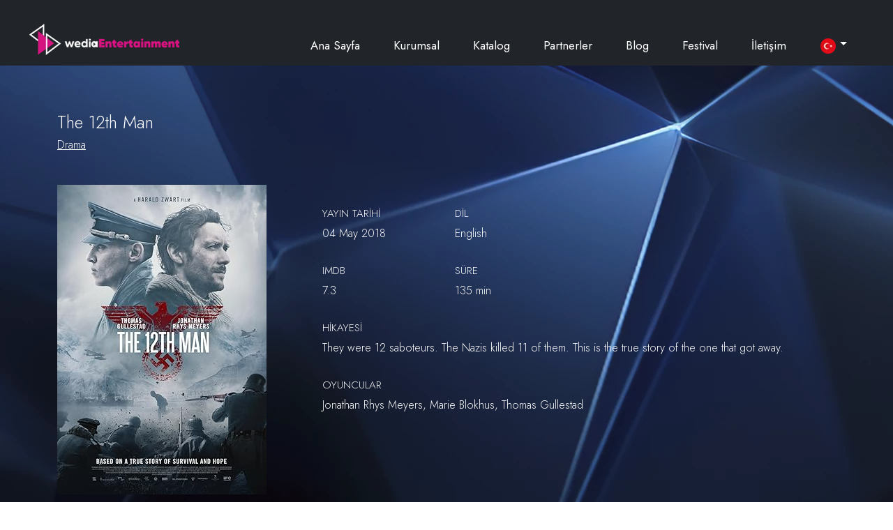

--- FILE ---
content_type: text/html; charset=UTF-8
request_url: https://wediaentertainment.com/tr/film/the-12th-man/
body_size: 11862
content:
<!doctype html>
<html class="no-js" lang="tr" >
	<head>
		<title>The 12th Man - WediaEntertainment TR</title>
		<meta name="viewport" content="width=device-width, initial-scale=1.0"/>
		<meta charset="UTF-8">
		<link href="https://cdn.jsdelivr.net/npm/bootstrap@5.3.1/dist/css/bootstrap.min.css" rel="stylesheet" integrity="sha384-4bw+/aepP/YC94hEpVNVgiZdgIC5+VKNBQNGCHeKRQN+PtmoHDEXuppvnDJzQIu9" crossorigin="anonymous">
		<link data-optimized="1" href="https://wediaentertainment.com/tr/wp-content/litespeed/css/2/568f85d4c7b2888a63fa8cf8cb0ae2bb.css?ver=ae2bb" rel="stylesheet">
		<script  src="https://wediaentertainment.com/tr/wp-content/themes/wediaentertainment-tr/assets/js/jquery.js" id='jquery-js'></script>
		<link rel="stylesheet" href="https://owlcarousel2.github.io/OwlCarousel2/assets/owlcarousel/assets/owl.carousel.min.css">
		<link rel="stylesheet" href="https://owlcarousel2.github.io/OwlCarousel2/assets/owlcarousel/assets/owl.theme.default.min.css">
		<script src="https://owlcarousel2.github.io/OwlCarousel2/assets/vendors/jquery.min.js"></script>
		<script src="https://owlcarousel2.github.io/OwlCarousel2/assets/owlcarousel/owl.carousel.js"></script>
		<script src="https://cdn.jsdelivr.net/npm/bootstrap@5.3.1/dist/js/bootstrap.bundle.min.js" integrity="sha384-HwwvtgBNo3bZJJLYd8oVXjrBZt8cqVSpeBNS5n7C8IVInixGAoxmnlMuBnhbgrkm" crossorigin="anonymous"></script>
		<meta name='robots' content='index, follow, max-image-preview:large, max-snippet:-1, max-video-preview:-1' />
	<style>img:is([sizes="auto" i], [sizes^="auto," i]) { contain-intrinsic-size: 3000px 1500px }</style>
	<script id="cookieyes" type="text/javascript" src="https://cdn-cookieyes.com/client_data/bbe68b137892ffb9bc24612c/script.js"></script>
	<!-- This site is optimized with the Yoast SEO plugin v26.7 - https://yoast.com/wordpress/plugins/seo/ -->
	<link rel="canonical" href="https://wediaentertainment.com/tr/film/the-12th-man/" />
	<meta property="og:locale" content="tr_TR" />
	<meta property="og:type" content="article" />
	<meta property="og:title" content="The 12th Man - WediaEntertainment TR" />
	<meta property="og:url" content="https://wediaentertainment.com/tr/film/the-12th-man/" />
	<meta property="og:site_name" content="WediaEntertainment TR" />
	<meta name="twitter:card" content="summary_large_image" />
	<script type="application/ld+json" class="yoast-schema-graph">{"@context":"https://schema.org","@graph":[{"@type":"WebPage","@id":"https://wediaentertainment.com/tr/film/the-12th-man/","url":"https://wediaentertainment.com/tr/film/the-12th-man/","name":"The 12th Man - WediaEntertainment TR","isPartOf":{"@id":"https://wediaentertainment.com/tr/#website"},"datePublished":"2025-04-30T15:21:38+00:00","breadcrumb":{"@id":"https://wediaentertainment.com/tr/film/the-12th-man/#breadcrumb"},"inLanguage":"tr","potentialAction":[{"@type":"ReadAction","target":["https://wediaentertainment.com/tr/film/the-12th-man/"]}]},{"@type":"BreadcrumbList","@id":"https://wediaentertainment.com/tr/film/the-12th-man/#breadcrumb","itemListElement":[{"@type":"ListItem","position":1,"name":"Anasayfa","item":"https://wediaentertainment.com/tr/"},{"@type":"ListItem","position":2,"name":"Films","item":"https://wediaentertainment.com/tr/film/"},{"@type":"ListItem","position":3,"name":"The 12th Man"}]},{"@type":"WebSite","@id":"https://wediaentertainment.com/tr/#website","url":"https://wediaentertainment.com/tr/","name":"WediaEntertainment TR","description":"","potentialAction":[{"@type":"SearchAction","target":{"@type":"EntryPoint","urlTemplate":"https://wediaentertainment.com/tr/?s={search_term_string}"},"query-input":{"@type":"PropertyValueSpecification","valueRequired":true,"valueName":"search_term_string"}}],"inLanguage":"tr"}]}</script>
	<!-- / Yoast SEO plugin. -->


<link rel="alternate" type="application/rss+xml" title="WediaEntertainment TR &raquo; The 12th Man yorum akışı" href="https://wediaentertainment.com/tr/film/the-12th-man/feed/" />
<script type="text/javascript">
/* <![CDATA[ */
window._wpemojiSettings = {"baseUrl":"https:\/\/s.w.org\/images\/core\/emoji\/16.0.1\/72x72\/","ext":".png","svgUrl":"https:\/\/s.w.org\/images\/core\/emoji\/16.0.1\/svg\/","svgExt":".svg","source":{"concatemoji":"https:\/\/wediaentertainment.com\/tr\/wp-includes\/js\/wp-emoji-release.min.js?ver=6.8.3"}};
/*! This file is auto-generated */
!function(s,n){var o,i,e;function c(e){try{var t={supportTests:e,timestamp:(new Date).valueOf()};sessionStorage.setItem(o,JSON.stringify(t))}catch(e){}}function p(e,t,n){e.clearRect(0,0,e.canvas.width,e.canvas.height),e.fillText(t,0,0);var t=new Uint32Array(e.getImageData(0,0,e.canvas.width,e.canvas.height).data),a=(e.clearRect(0,0,e.canvas.width,e.canvas.height),e.fillText(n,0,0),new Uint32Array(e.getImageData(0,0,e.canvas.width,e.canvas.height).data));return t.every(function(e,t){return e===a[t]})}function u(e,t){e.clearRect(0,0,e.canvas.width,e.canvas.height),e.fillText(t,0,0);for(var n=e.getImageData(16,16,1,1),a=0;a<n.data.length;a++)if(0!==n.data[a])return!1;return!0}function f(e,t,n,a){switch(t){case"flag":return n(e,"\ud83c\udff3\ufe0f\u200d\u26a7\ufe0f","\ud83c\udff3\ufe0f\u200b\u26a7\ufe0f")?!1:!n(e,"\ud83c\udde8\ud83c\uddf6","\ud83c\udde8\u200b\ud83c\uddf6")&&!n(e,"\ud83c\udff4\udb40\udc67\udb40\udc62\udb40\udc65\udb40\udc6e\udb40\udc67\udb40\udc7f","\ud83c\udff4\u200b\udb40\udc67\u200b\udb40\udc62\u200b\udb40\udc65\u200b\udb40\udc6e\u200b\udb40\udc67\u200b\udb40\udc7f");case"emoji":return!a(e,"\ud83e\udedf")}return!1}function g(e,t,n,a){var r="undefined"!=typeof WorkerGlobalScope&&self instanceof WorkerGlobalScope?new OffscreenCanvas(300,150):s.createElement("canvas"),o=r.getContext("2d",{willReadFrequently:!0}),i=(o.textBaseline="top",o.font="600 32px Arial",{});return e.forEach(function(e){i[e]=t(o,e,n,a)}),i}function t(e){var t=s.createElement("script");t.src=e,t.defer=!0,s.head.appendChild(t)}"undefined"!=typeof Promise&&(o="wpEmojiSettingsSupports",i=["flag","emoji"],n.supports={everything:!0,everythingExceptFlag:!0},e=new Promise(function(e){s.addEventListener("DOMContentLoaded",e,{once:!0})}),new Promise(function(t){var n=function(){try{var e=JSON.parse(sessionStorage.getItem(o));if("object"==typeof e&&"number"==typeof e.timestamp&&(new Date).valueOf()<e.timestamp+604800&&"object"==typeof e.supportTests)return e.supportTests}catch(e){}return null}();if(!n){if("undefined"!=typeof Worker&&"undefined"!=typeof OffscreenCanvas&&"undefined"!=typeof URL&&URL.createObjectURL&&"undefined"!=typeof Blob)try{var e="postMessage("+g.toString()+"("+[JSON.stringify(i),f.toString(),p.toString(),u.toString()].join(",")+"));",a=new Blob([e],{type:"text/javascript"}),r=new Worker(URL.createObjectURL(a),{name:"wpTestEmojiSupports"});return void(r.onmessage=function(e){c(n=e.data),r.terminate(),t(n)})}catch(e){}c(n=g(i,f,p,u))}t(n)}).then(function(e){for(var t in e)n.supports[t]=e[t],n.supports.everything=n.supports.everything&&n.supports[t],"flag"!==t&&(n.supports.everythingExceptFlag=n.supports.everythingExceptFlag&&n.supports[t]);n.supports.everythingExceptFlag=n.supports.everythingExceptFlag&&!n.supports.flag,n.DOMReady=!1,n.readyCallback=function(){n.DOMReady=!0}}).then(function(){return e}).then(function(){var e;n.supports.everything||(n.readyCallback(),(e=n.source||{}).concatemoji?t(e.concatemoji):e.wpemoji&&e.twemoji&&(t(e.twemoji),t(e.wpemoji)))}))}((window,document),window._wpemojiSettings);
/* ]]> */
</script>

<style id='wp-emoji-styles-inline-css' type='text/css'>

	img.wp-smiley, img.emoji {
		display: inline !important;
		border: none !important;
		box-shadow: none !important;
		height: 1em !important;
		width: 1em !important;
		margin: 0 0.07em !important;
		vertical-align: -0.1em !important;
		background: none !important;
		padding: 0 !important;
	}
</style>
<link data-optimized="1" rel='stylesheet' id='wp-block-library-css' href='https://wediaentertainment.com/tr/wp-content/litespeed/css/2/22958f6262ab34bfddb5975a700c7015.css?ver=67c2f' type='text/css' media='all' />
<style id='classic-theme-styles-inline-css' type='text/css'>
/*! This file is auto-generated */
.wp-block-button__link{color:#fff;background-color:#32373c;border-radius:9999px;box-shadow:none;text-decoration:none;padding:calc(.667em + 2px) calc(1.333em + 2px);font-size:1.125em}.wp-block-file__button{background:#32373c;color:#fff;text-decoration:none}
</style>
<style id='global-styles-inline-css' type='text/css'>
:root{--wp--preset--aspect-ratio--square: 1;--wp--preset--aspect-ratio--4-3: 4/3;--wp--preset--aspect-ratio--3-4: 3/4;--wp--preset--aspect-ratio--3-2: 3/2;--wp--preset--aspect-ratio--2-3: 2/3;--wp--preset--aspect-ratio--16-9: 16/9;--wp--preset--aspect-ratio--9-16: 9/16;--wp--preset--color--black: #000000;--wp--preset--color--cyan-bluish-gray: #abb8c3;--wp--preset--color--white: #ffffff;--wp--preset--color--pale-pink: #f78da7;--wp--preset--color--vivid-red: #cf2e2e;--wp--preset--color--luminous-vivid-orange: #ff6900;--wp--preset--color--luminous-vivid-amber: #fcb900;--wp--preset--color--light-green-cyan: #7bdcb5;--wp--preset--color--vivid-green-cyan: #00d084;--wp--preset--color--pale-cyan-blue: #8ed1fc;--wp--preset--color--vivid-cyan-blue: #0693e3;--wp--preset--color--vivid-purple: #9b51e0;--wp--preset--gradient--vivid-cyan-blue-to-vivid-purple: linear-gradient(135deg,rgba(6,147,227,1) 0%,rgb(155,81,224) 100%);--wp--preset--gradient--light-green-cyan-to-vivid-green-cyan: linear-gradient(135deg,rgb(122,220,180) 0%,rgb(0,208,130) 100%);--wp--preset--gradient--luminous-vivid-amber-to-luminous-vivid-orange: linear-gradient(135deg,rgba(252,185,0,1) 0%,rgba(255,105,0,1) 100%);--wp--preset--gradient--luminous-vivid-orange-to-vivid-red: linear-gradient(135deg,rgba(255,105,0,1) 0%,rgb(207,46,46) 100%);--wp--preset--gradient--very-light-gray-to-cyan-bluish-gray: linear-gradient(135deg,rgb(238,238,238) 0%,rgb(169,184,195) 100%);--wp--preset--gradient--cool-to-warm-spectrum: linear-gradient(135deg,rgb(74,234,220) 0%,rgb(151,120,209) 20%,rgb(207,42,186) 40%,rgb(238,44,130) 60%,rgb(251,105,98) 80%,rgb(254,248,76) 100%);--wp--preset--gradient--blush-light-purple: linear-gradient(135deg,rgb(255,206,236) 0%,rgb(152,150,240) 100%);--wp--preset--gradient--blush-bordeaux: linear-gradient(135deg,rgb(254,205,165) 0%,rgb(254,45,45) 50%,rgb(107,0,62) 100%);--wp--preset--gradient--luminous-dusk: linear-gradient(135deg,rgb(255,203,112) 0%,rgb(199,81,192) 50%,rgb(65,88,208) 100%);--wp--preset--gradient--pale-ocean: linear-gradient(135deg,rgb(255,245,203) 0%,rgb(182,227,212) 50%,rgb(51,167,181) 100%);--wp--preset--gradient--electric-grass: linear-gradient(135deg,rgb(202,248,128) 0%,rgb(113,206,126) 100%);--wp--preset--gradient--midnight: linear-gradient(135deg,rgb(2,3,129) 0%,rgb(40,116,252) 100%);--wp--preset--font-size--small: 13px;--wp--preset--font-size--medium: 20px;--wp--preset--font-size--large: 36px;--wp--preset--font-size--x-large: 42px;--wp--preset--spacing--20: 0.44rem;--wp--preset--spacing--30: 0.67rem;--wp--preset--spacing--40: 1rem;--wp--preset--spacing--50: 1.5rem;--wp--preset--spacing--60: 2.25rem;--wp--preset--spacing--70: 3.38rem;--wp--preset--spacing--80: 5.06rem;--wp--preset--shadow--natural: 6px 6px 9px rgba(0, 0, 0, 0.2);--wp--preset--shadow--deep: 12px 12px 50px rgba(0, 0, 0, 0.4);--wp--preset--shadow--sharp: 6px 6px 0px rgba(0, 0, 0, 0.2);--wp--preset--shadow--outlined: 6px 6px 0px -3px rgba(255, 255, 255, 1), 6px 6px rgba(0, 0, 0, 1);--wp--preset--shadow--crisp: 6px 6px 0px rgba(0, 0, 0, 1);}:where(.is-layout-flex){gap: 0.5em;}:where(.is-layout-grid){gap: 0.5em;}body .is-layout-flex{display: flex;}.is-layout-flex{flex-wrap: wrap;align-items: center;}.is-layout-flex > :is(*, div){margin: 0;}body .is-layout-grid{display: grid;}.is-layout-grid > :is(*, div){margin: 0;}:where(.wp-block-columns.is-layout-flex){gap: 2em;}:where(.wp-block-columns.is-layout-grid){gap: 2em;}:where(.wp-block-post-template.is-layout-flex){gap: 1.25em;}:where(.wp-block-post-template.is-layout-grid){gap: 1.25em;}.has-black-color{color: var(--wp--preset--color--black) !important;}.has-cyan-bluish-gray-color{color: var(--wp--preset--color--cyan-bluish-gray) !important;}.has-white-color{color: var(--wp--preset--color--white) !important;}.has-pale-pink-color{color: var(--wp--preset--color--pale-pink) !important;}.has-vivid-red-color{color: var(--wp--preset--color--vivid-red) !important;}.has-luminous-vivid-orange-color{color: var(--wp--preset--color--luminous-vivid-orange) !important;}.has-luminous-vivid-amber-color{color: var(--wp--preset--color--luminous-vivid-amber) !important;}.has-light-green-cyan-color{color: var(--wp--preset--color--light-green-cyan) !important;}.has-vivid-green-cyan-color{color: var(--wp--preset--color--vivid-green-cyan) !important;}.has-pale-cyan-blue-color{color: var(--wp--preset--color--pale-cyan-blue) !important;}.has-vivid-cyan-blue-color{color: var(--wp--preset--color--vivid-cyan-blue) !important;}.has-vivid-purple-color{color: var(--wp--preset--color--vivid-purple) !important;}.has-black-background-color{background-color: var(--wp--preset--color--black) !important;}.has-cyan-bluish-gray-background-color{background-color: var(--wp--preset--color--cyan-bluish-gray) !important;}.has-white-background-color{background-color: var(--wp--preset--color--white) !important;}.has-pale-pink-background-color{background-color: var(--wp--preset--color--pale-pink) !important;}.has-vivid-red-background-color{background-color: var(--wp--preset--color--vivid-red) !important;}.has-luminous-vivid-orange-background-color{background-color: var(--wp--preset--color--luminous-vivid-orange) !important;}.has-luminous-vivid-amber-background-color{background-color: var(--wp--preset--color--luminous-vivid-amber) !important;}.has-light-green-cyan-background-color{background-color: var(--wp--preset--color--light-green-cyan) !important;}.has-vivid-green-cyan-background-color{background-color: var(--wp--preset--color--vivid-green-cyan) !important;}.has-pale-cyan-blue-background-color{background-color: var(--wp--preset--color--pale-cyan-blue) !important;}.has-vivid-cyan-blue-background-color{background-color: var(--wp--preset--color--vivid-cyan-blue) !important;}.has-vivid-purple-background-color{background-color: var(--wp--preset--color--vivid-purple) !important;}.has-black-border-color{border-color: var(--wp--preset--color--black) !important;}.has-cyan-bluish-gray-border-color{border-color: var(--wp--preset--color--cyan-bluish-gray) !important;}.has-white-border-color{border-color: var(--wp--preset--color--white) !important;}.has-pale-pink-border-color{border-color: var(--wp--preset--color--pale-pink) !important;}.has-vivid-red-border-color{border-color: var(--wp--preset--color--vivid-red) !important;}.has-luminous-vivid-orange-border-color{border-color: var(--wp--preset--color--luminous-vivid-orange) !important;}.has-luminous-vivid-amber-border-color{border-color: var(--wp--preset--color--luminous-vivid-amber) !important;}.has-light-green-cyan-border-color{border-color: var(--wp--preset--color--light-green-cyan) !important;}.has-vivid-green-cyan-border-color{border-color: var(--wp--preset--color--vivid-green-cyan) !important;}.has-pale-cyan-blue-border-color{border-color: var(--wp--preset--color--pale-cyan-blue) !important;}.has-vivid-cyan-blue-border-color{border-color: var(--wp--preset--color--vivid-cyan-blue) !important;}.has-vivid-purple-border-color{border-color: var(--wp--preset--color--vivid-purple) !important;}.has-vivid-cyan-blue-to-vivid-purple-gradient-background{background: var(--wp--preset--gradient--vivid-cyan-blue-to-vivid-purple) !important;}.has-light-green-cyan-to-vivid-green-cyan-gradient-background{background: var(--wp--preset--gradient--light-green-cyan-to-vivid-green-cyan) !important;}.has-luminous-vivid-amber-to-luminous-vivid-orange-gradient-background{background: var(--wp--preset--gradient--luminous-vivid-amber-to-luminous-vivid-orange) !important;}.has-luminous-vivid-orange-to-vivid-red-gradient-background{background: var(--wp--preset--gradient--luminous-vivid-orange-to-vivid-red) !important;}.has-very-light-gray-to-cyan-bluish-gray-gradient-background{background: var(--wp--preset--gradient--very-light-gray-to-cyan-bluish-gray) !important;}.has-cool-to-warm-spectrum-gradient-background{background: var(--wp--preset--gradient--cool-to-warm-spectrum) !important;}.has-blush-light-purple-gradient-background{background: var(--wp--preset--gradient--blush-light-purple) !important;}.has-blush-bordeaux-gradient-background{background: var(--wp--preset--gradient--blush-bordeaux) !important;}.has-luminous-dusk-gradient-background{background: var(--wp--preset--gradient--luminous-dusk) !important;}.has-pale-ocean-gradient-background{background: var(--wp--preset--gradient--pale-ocean) !important;}.has-electric-grass-gradient-background{background: var(--wp--preset--gradient--electric-grass) !important;}.has-midnight-gradient-background{background: var(--wp--preset--gradient--midnight) !important;}.has-small-font-size{font-size: var(--wp--preset--font-size--small) !important;}.has-medium-font-size{font-size: var(--wp--preset--font-size--medium) !important;}.has-large-font-size{font-size: var(--wp--preset--font-size--large) !important;}.has-x-large-font-size{font-size: var(--wp--preset--font-size--x-large) !important;}
:where(.wp-block-post-template.is-layout-flex){gap: 1.25em;}:where(.wp-block-post-template.is-layout-grid){gap: 1.25em;}
:where(.wp-block-columns.is-layout-flex){gap: 2em;}:where(.wp-block-columns.is-layout-grid){gap: 2em;}
:root :where(.wp-block-pullquote){font-size: 1.5em;line-height: 1.6;}
</style>
<link data-optimized="1" rel='stylesheet' id='dashicons-css' href='https://wediaentertainment.com/tr/wp-content/litespeed/css/2/04a623330e9acf86365fa462c03a573c.css?ver=51d8b' type='text/css' media='all' />
<link data-optimized="1" rel='stylesheet' id='admin-bar-css' href='https://wediaentertainment.com/tr/wp-content/litespeed/css/2/86cb49cf126ec9f0a97e88eee1302ff3.css?ver=265ad' type='text/css' media='all' />
<style id='admin-bar-inline-css' type='text/css'>

    /* Hide CanvasJS credits for P404 charts specifically */
    #p404RedirectChart .canvasjs-chart-credit {
        display: none !important;
    }
    
    #p404RedirectChart canvas {
        border-radius: 6px;
    }

    .p404-redirect-adminbar-weekly-title {
        font-weight: bold;
        font-size: 14px;
        color: #fff;
        margin-bottom: 6px;
    }

    #wpadminbar #wp-admin-bar-p404_free_top_button .ab-icon:before {
        content: "\f103";
        color: #dc3545;
        top: 3px;
    }
    
    #wp-admin-bar-p404_free_top_button .ab-item {
        min-width: 80px !important;
        padding: 0px !important;
    }
    
    /* Ensure proper positioning and z-index for P404 dropdown */
    .p404-redirect-adminbar-dropdown-wrap { 
        min-width: 0; 
        padding: 0;
        position: static !important;
    }
    
    #wpadminbar #wp-admin-bar-p404_free_top_button_dropdown {
        position: static !important;
    }
    
    #wpadminbar #wp-admin-bar-p404_free_top_button_dropdown .ab-item {
        padding: 0 !important;
        margin: 0 !important;
    }
    
    .p404-redirect-dropdown-container {
        min-width: 340px;
        padding: 18px 18px 12px 18px;
        background: #23282d !important;
        color: #fff;
        border-radius: 12px;
        box-shadow: 0 8px 32px rgba(0,0,0,0.25);
        margin-top: 10px;
        position: relative !important;
        z-index: 999999 !important;
        display: block !important;
        border: 1px solid #444;
    }
    
    /* Ensure P404 dropdown appears on hover */
    #wpadminbar #wp-admin-bar-p404_free_top_button .p404-redirect-dropdown-container { 
        display: none !important;
    }
    
    #wpadminbar #wp-admin-bar-p404_free_top_button:hover .p404-redirect-dropdown-container { 
        display: block !important;
    }
    
    #wpadminbar #wp-admin-bar-p404_free_top_button:hover #wp-admin-bar-p404_free_top_button_dropdown .p404-redirect-dropdown-container {
        display: block !important;
    }
    
    .p404-redirect-card {
        background: #2c3338;
        border-radius: 8px;
        padding: 18px 18px 12px 18px;
        box-shadow: 0 2px 8px rgba(0,0,0,0.07);
        display: flex;
        flex-direction: column;
        align-items: flex-start;
        border: 1px solid #444;
    }
    
    .p404-redirect-btn {
        display: inline-block;
        background: #dc3545;
        color: #fff !important;
        font-weight: bold;
        padding: 5px 22px;
        border-radius: 8px;
        text-decoration: none;
        font-size: 17px;
        transition: background 0.2s, box-shadow 0.2s;
        margin-top: 8px;
        box-shadow: 0 2px 8px rgba(220,53,69,0.15);
        text-align: center;
        line-height: 1.6;
    }
    
    .p404-redirect-btn:hover {
        background: #c82333;
        color: #fff !important;
        box-shadow: 0 4px 16px rgba(220,53,69,0.25);
    }
    
    /* Prevent conflicts with other admin bar dropdowns */
    #wpadminbar .ab-top-menu > li:hover > .ab-item,
    #wpadminbar .ab-top-menu > li.hover > .ab-item {
        z-index: auto;
    }
    
    #wpadminbar #wp-admin-bar-p404_free_top_button:hover > .ab-item {
        z-index: 999998 !important;
    }
    
</style>
<link data-optimized="1" rel='stylesheet' id='contact-form-7-css' href='https://wediaentertainment.com/tr/wp-content/litespeed/css/2/13a9014ad33f826175514e24e9222c3f.css?ver=22741' type='text/css' media='all' />
<script type="text/javascript" id="my_loadmore-js-extra">
/* <![CDATA[ */
var misha_loadmore_params = {"ajaxurl":"https:\/\/wediaentertainment.com\/tr\/wp-admin\/admin-ajax.php","posts":"{\"page\":0,\"film\":\"the-12th-man\",\"post_type\":\"film\",\"name\":\"the-12th-man\",\"error\":\"\",\"m\":\"\",\"p\":0,\"post_parent\":\"\",\"subpost\":\"\",\"subpost_id\":\"\",\"attachment\":\"\",\"attachment_id\":0,\"pagename\":\"\",\"page_id\":0,\"second\":\"\",\"minute\":\"\",\"hour\":\"\",\"day\":0,\"monthnum\":0,\"year\":0,\"w\":0,\"category_name\":\"\",\"tag\":\"\",\"cat\":\"\",\"tag_id\":\"\",\"author\":\"\",\"author_name\":\"\",\"feed\":\"\",\"tb\":\"\",\"paged\":0,\"meta_key\":\"\",\"meta_value\":\"\",\"preview\":\"\",\"s\":\"\",\"sentence\":\"\",\"title\":\"\",\"fields\":\"all\",\"menu_order\":\"\",\"embed\":\"\",\"category__in\":[],\"category__not_in\":[],\"category__and\":[],\"post__in\":[],\"post__not_in\":[],\"post_name__in\":[],\"tag__in\":[],\"tag__not_in\":[],\"tag__and\":[],\"tag_slug__in\":[],\"tag_slug__and\":[],\"post_parent__in\":[],\"post_parent__not_in\":[],\"author__in\":[],\"author__not_in\":[],\"search_columns\":[],\"ignore_sticky_posts\":false,\"suppress_filters\":false,\"cache_results\":true,\"update_post_term_cache\":true,\"update_menu_item_cache\":false,\"lazy_load_term_meta\":true,\"update_post_meta_cache\":true,\"posts_per_page\":24,\"nopaging\":false,\"comments_per_page\":\"50\",\"no_found_rows\":false,\"order\":\"DESC\"}","current_page":"1","max_page":"0"};
/* ]]> */
</script>
<script type="text/javascript" src="https://wediaentertainment.com/tr/wp-content/themes/wediaentertainment-tr/assets/js/myloadmore.js?ver=6.8.3" id="my_loadmore-js"></script>
<link rel="https://api.w.org/" href="https://wediaentertainment.com/tr/wp-json/" /><link rel="alternate" title="JSON" type="application/json" href="https://wediaentertainment.com/tr/wp-json/wp/v2/film/2739" /><link rel="EditURI" type="application/rsd+xml" title="RSD" href="https://wediaentertainment.com/tr/xmlrpc.php?rsd" />
<meta name="generator" content="WordPress 6.8.3" />
<link rel='shortlink' href='https://wediaentertainment.com/tr/?p=2739' />
<link rel="alternate" title="oEmbed (JSON)" type="application/json+oembed" href="https://wediaentertainment.com/tr/wp-json/oembed/1.0/embed?url=https%3A%2F%2Fwediaentertainment.com%2Ftr%2Ffilm%2Fthe-12th-man%2F" />
<link rel="alternate" title="oEmbed (XML)" type="text/xml+oembed" href="https://wediaentertainment.com/tr/wp-json/oembed/1.0/embed?url=https%3A%2F%2Fwediaentertainment.com%2Ftr%2Ffilm%2Fthe-12th-man%2F&#038;format=xml" />
        <noscript>
            <style>
                #the-preloader-element { display: none !important; }
            </style>
        </noscript>
        <link rel="icon" href="https://wediaentertainment.com/tr/wp-content/uploads/sites/2/2023/09/cropped-favicon-ent-32x32.png" sizes="32x32" />
<link rel="icon" href="https://wediaentertainment.com/tr/wp-content/uploads/sites/2/2023/09/cropped-favicon-ent-192x192.png" sizes="192x192" />
<link rel="apple-touch-icon" href="https://wediaentertainment.com/tr/wp-content/uploads/sites/2/2023/09/cropped-favicon-ent-180x180.png" />
<meta name="msapplication-TileImage" content="https://wediaentertainment.com/tr/wp-content/uploads/sites/2/2023/09/cropped-favicon-ent-270x270.png" />
		<style type="text/css" id="wp-custom-css">
			img[src*="assets/img/festival/1.webp"],
img[src*="assets/img/festival/2.webp"],
img[src*="assets/img/festival/3.webp"],
img[src*="assets/img/festival/4.webp"],
img[src*="assets/img/festival/7.webp"],
img[src*="assets/img/festival/9.webp"] {
    display: none !important;
}
		</style>
							<!-- Hreflang -->
			<link rel="alternate" hreflang="x-default" href="https://wediaentertainment.com/film/the-12th-man/" />
			<link rel="alternate" hreflang="tr" href="https://wediaentertainment.com/tr/film/the-12th-man/" />
			<!-- Hreflang Closed -->
			</head>
	<body>
		<div id="wptime-plugin-preloader"></div>
		<header>
			<nav class="my-nav navbar navbar-expand-md navbar-dark  bg-dark">
	<div class="container-fluid">
		<div class="collapse navbar-collapse" id="navbarNavDropdown">
			<ul class="navbar-nav mx-auto d-flex align-items-end">
				<a class="navbar-brand d-none d-md-block" href="https://wediaentertainment.com/tr">
					<img src="https://wediaentertainment.com/tr/wp-content/themes/wediaentertainment-tr/assets/img/logo.webp" alt="logo">
				</a>
				<li class="nav-item">
					<a class="nav-link" href="https://wediaentertainment.com/tr">Ana Sayfa</a>
				</li>
				<li class="nav-item">
					<a class="nav-link" href="https://wediaentertainment.com/tr/about/">Kurumsal</a>
				</li>
				<li class="nav-item">
					<a class="nav-link" href="https://wediaentertainment.com/tr/catalog/">Katalog</a>
				</li>
				<li class="nav-item">
					<a class="nav-link" href="https://wediaentertainment.com/tr/partners/">Partnerler</a>
				</li>
				<li class="nav-item">
					<a class="nav-link" href="https://wediaentertainment.com/tr/blog/">Blog</a>
				</li>
				<li class="nav-item">
					<a class="nav-link" href="https://wediaentertainment.com/tr/festival-time/">Festival</a>
				</li>
				<li class="nav-item">
					<a class="nav-link" href="https://wediaentertainment.com/tr/contact/">İletişim</a>
				</li>
				<li class="nav-item dropdown">
					<a class="nav-link dropdown-toggle" href="#" id="navbarDropdownMenuLink2" data-bs-toggle="dropdown" aria-haspopup="true" aria-expanded="false"><img alt="language" src="https://wediaentertainment.com/tr/wp-content/themes/wediaentertainment-tr/assets/img/tr-icon.webp" /></a>
					<ul class="dropdown-menu dropdown-menu-dark" aria-labelledby="navbarDropdownMenuLink2">
						<li><a class="dropdown-item" href="/film/the-12th-man/">English</a></li>
					</ul>
				</li>
			</ul>
		</div>
	</div>
</nav>
<nav class="my-nav2">
	<div class="navbar">
		<div class="container nav-container">
			<input class="checkbox" type="checkbox" name="" id="" />
			<div class="hamburger-lines">
				<span class="line line1"></span>
				<span class="line line2"></span>
				<span class="line line3"></span>
			</div>  
			<div class="logo">
				<a class="navbar-brand-mobil" href="https://wediaentertainment.com/tr">
					<img src="https://wediaentertainment.com/tr/wp-content/themes/wediaentertainment-tr/assets/img/logo.webp" alt="logo">
				</a>
			</div>
			<div class="menu-items">
				<li><a href="https://wediaentertainment.com/tr">Ana Sayfa</a></li>
				<li><a href="https://wediaentertainment.com/tr/about/">Kurumsal</a></li>
				<li><a href="https://wediaentertainment.com/tr/catalog/">Katalog</a></li>
				<li><a href="https://wediaentertainment.com/tr/partner/">Partner</a></li>
				<li><a href="https://wediaentertainment.com/tr/blog/">Blog</a></li>
				<li><a href="https://wediaentertainment.com/tr/festival-time/">Festival</a></li>
				<li><a href="https://wediaentertainment.com/tr/contact/">İletişim</a></li>
				<li><a href="/film/the-12th-man/"><img alt="language" src="https://wediaentertainment.com/tr/wp-content/themes/wediaentertainment-tr/assets/img/en-icon.webp" /></a></li>
			</div>
		</div>
	</div>
</nav>					</header>										

<section class="movie-single-field">
    <div class="container">
        <div class="row">
            <div class="col-md-12">
                <div class="movie-title">
                    <h2>The 12th Man</h2>
                    <h3>Drama</h3>
                </div>
            </div>
            <div class="col-md-4">
                <img src="https://m.media-amazon.com/images/M/MV5BMzI2MDMyNTYtNTcwZS00NDI1LTlhNmMtYTIzNDliM2U3YTAzXkEyXkFqcGc@._V1_SX300.jpg" alt="The 12th Man" class="img-fluid" width="300" height="444" />
            </div>
            <div class="col-md-8">
                <div class="row">
                    <div class="col-md-3">
                        <h4 class="meta-title">YAYIN TARİHİ</h4>
                        <span class="meta-data">04 May 2018</span>
                        <h4 class="meta-title">IMDB</h4>
                        <span class="meta-data">7.3</span>
                    </div>
                    <div class="col-md-3">
                        <h4 class="meta-title">DİL</h4>
                        <span class="meta-data">English</span>
                        <h4 class="meta-title">SÜRE</h4>
                        <span class="meta-data">135 min</span>
                    </div>
                </div>
                <div class="row">
                    <div class="col-md-12">
                        <h4 class="meta-title">HİKAYESİ</h4>
                        <p class="meta-data">They were 12 saboteurs. The Nazis killed 11 of them. This is the true story of the one that got away.</p>
                        <h4 class="meta-title">OYUNCULAR</h4>
                        <p class="meta-data">Jonathan Rhys Meyers, Marie Blokhus, Thomas Gullestad</p>
                    </div>
                </div>
            </div>
        </div>
    </div>
</section>

<section class="movie-related-single">
    <div class="container">
        <div class="row mb-3">
            <h2 class="heading-public">BENZER <span class="fw-bold">FİLMLER</span></h2>
        </div>
        <div class="row">
                                <div class="col-md-2 d-flex justify-content-center">
                        <div class="catalog-item">
                            <a type="button" class="teambutton" href="https://wediaentertainment.com/tr/film/the-haunting-of-the-tower-of-london/">
                                <figure class="imghvr-reveal-up">
                                    <img class="img-fluid" src="https://m.media-amazon.com/images/M/MV5BZDhjMmEyMDEtNGNmNS00ZDdkLTkzYjgtYTU0YTBjOWFiOWY5XkEyXkFqcGc@._V1_SX300.jpg" />
                                    <figcaption class="d-flex align-items-center justify-content-center flex-column">
                                        <p class="hover-up catalog-desc">
                                            <h2 class="catalog-item-title">The Haunting of the Tower of London</h2>
                                            <span class="movie-category">History</span>
                                            <span class="movie-date">27 Jun 2022</span>
                                            <span class="movie-imdb">3.6</span>
                                        </p>
                                    </figcaption>
                                </figure>
                            </a>
                        </div>
                    </div>
                                <div class="col-md-2 d-flex justify-content-center">
                        <div class="catalog-item">
                            <a type="button" class="teambutton" href="https://wediaentertainment.com/tr/film/ghost-game/">
                                <figure class="imghvr-reveal-up">
                                    <img class="img-fluid" src="https://m.media-amazon.com/images/M/MV5BYWY1YzMyN2MtYmY2Zi00NTZmLWFjMzItOWU1OGIxZjY3OGU0XkEyXkFqcGc@._V1_SX300.jpg" />
                                    <figcaption class="d-flex align-items-center justify-content-center flex-column">
                                        <p class="hover-up catalog-desc">
                                            <h2 class="catalog-item-title">Ghost Game</h2>
                                            <span class="movie-category">Horror</span>
                                            <span class="movie-date">22 Oct 2024</span>
                                            <span class="movie-imdb">3.3</span>
                                        </p>
                                    </figcaption>
                                </figure>
                            </a>
                        </div>
                    </div>
                                <div class="col-md-2 d-flex justify-content-center">
                        <div class="catalog-item">
                            <a type="button" class="teambutton" href="https://wediaentertainment.com/tr/film/beneath-the-surface/">
                                <figure class="imghvr-reveal-up">
                                    <img class="img-fluid" src="https://m.media-amazon.com/images/M/MV5BYjZjYmQ1MGMtZjI4ZS00OWVkLWE0MzMtM2I5MTM3YmFkZGRiXkEyXkFqcGc@._V1_SX300.jpg" />
                                    <figcaption class="d-flex align-items-center justify-content-center flex-column">
                                        <p class="hover-up catalog-desc">
                                            <h2 class="catalog-item-title">Beneath the Surface</h2>
                                            <span class="movie-category">Mystery</span>
                                            <span class="movie-date">03 Mar 2022</span>
                                            <span class="movie-imdb">2.5</span>
                                        </p>
                                    </figcaption>
                                </figure>
                            </a>
                        </div>
                    </div>
                                <div class="col-md-2 d-flex justify-content-center">
                        <div class="catalog-item">
                            <a type="button" class="teambutton" href="https://wediaentertainment.com/tr/film/ruthless/">
                                <figure class="imghvr-reveal-up">
                                    <img class="img-fluid" src="https://m.media-amazon.com/images/M/MV5BN2Q4Nzc4MDQtMjQ2OS00MGMzLThmOTQtNGFhYmI4MzZiNDFkXkEyXkFqcGc@._V1_SX300.jpg" />
                                    <figcaption class="d-flex align-items-center justify-content-center flex-column">
                                        <p class="hover-up catalog-desc">
                                            <h2 class="catalog-item-title">Ruthless</h2>
                                            <span class="movie-category">Action</span>
                                            <span class="movie-date">13 Apr 2024</span>
                                            <span class="movie-imdb">5.0</span>
                                        </p>
                                    </figcaption>
                                </figure>
                            </a>
                        </div>
                    </div>
                                <div class="col-md-2 d-flex justify-content-center">
                        <div class="catalog-item">
                            <a type="button" class="teambutton" href="https://wediaentertainment.com/tr/film/the-albanian-virgin/">
                                <figure class="imghvr-reveal-up">
                                    <img class="img-fluid" src="https://m.media-amazon.com/images/M/MV5BMjBkZTRhMjktYjQxMy00ZDk2LTgxOGUtYzU4ZWMwYjA1ODc2XkEyXkFqcGc@._V1_SX300.jpg" />
                                    <figcaption class="d-flex align-items-center justify-content-center flex-column">
                                        <p class="hover-up catalog-desc">
                                            <h2 class="catalog-item-title">The Albanian Virgin</h2>
                                            <span class="movie-category">Drama</span>
                                            <span class="movie-date">09 Nov 2023</span>
                                            <span class="movie-imdb">N/A</span>
                                        </p>
                                    </figcaption>
                                </figure>
                            </a>
                        </div>
                    </div>
                                <div class="col-md-2 d-flex justify-content-center">
                        <div class="catalog-item">
                            <a type="button" class="teambutton" href="https://wediaentertainment.com/tr/film/cinderellas-curse/">
                                <figure class="imghvr-reveal-up">
                                    <img class="img-fluid" src="https://m.media-amazon.com/images/M/MV5BOTBlZWEzMDUtOWU3MS00ZmI4LTk2NzUtY2E3Y2EzMGRlOTdlXkEyXkFqcGc@._V1_SX300.jpg" />
                                    <figcaption class="d-flex align-items-center justify-content-center flex-column">
                                        <p class="hover-up catalog-desc">
                                            <h2 class="catalog-item-title">Cinderella&#039;s Curse</h2>
                                            <span class="movie-category">Drama</span>
                                            <span class="movie-date">31 May 2024</span>
                                            <span class="movie-imdb">3.3</span>
                                        </p>
                                    </figcaption>
                                </figure>
                            </a>
                        </div>
                    </div>
                    </div>
    </div>
</section>

<section class="newsletter-field">
	<div class="container">
		<div class="row">
			<div class="col-md-6">
				<div class="row">
					<div class="col-md-4">
						<div class="newsl-text">
							<img src="https://wediaentertainment.com/tr/wp-content/themes/wediaentertainment-tr/assets/img/newsl.webp" />
						</div>
					</div>
					<div class="col-md-8 d-flex align-items-center text-center justify-content-center">
						<h4 class="newsl-head">Özel içeriklerimizden en önce <span class="d-block">sizin haberiniz olsun</span></h4>
					</div>
				</div>
			</div>
			<div class="offset-md-2 col-md-4 d-flex justify-content-center align-items-center flex-column">
				
<div class="wpcf7 no-js" id="wpcf7-f276-o1" lang="tr-TR" dir="ltr" data-wpcf7-id="276">
<div class="screen-reader-response"><p role="status" aria-live="polite" aria-atomic="true"></p> <ul></ul></div>
<form action="/tr/film/the-12th-man/#wpcf7-f276-o1" method="post" class="wpcf7-form init" aria-label="İletişim Formu" novalidate="novalidate" data-status="init">
<fieldset class="hidden-fields-container"><input type="hidden" name="_wpcf7" value="276" /><input type="hidden" name="_wpcf7_version" value="6.1.4" /><input type="hidden" name="_wpcf7_locale" value="tr_TR" /><input type="hidden" name="_wpcf7_unit_tag" value="wpcf7-f276-o1" /><input type="hidden" name="_wpcf7_container_post" value="0" /><input type="hidden" name="_wpcf7_posted_data_hash" value="" />
</fieldset>
<p><span class="wpcf7-form-control-wrap" data-name="mail"><input size="40" maxlength="400" class="wpcf7-form-control wpcf7-email wpcf7-validates-as-required wpcf7-text wpcf7-validates-as-email fname" id="fname" aria-required="true" aria-invalid="false" placeholder="mail@ornekmailuzantisi.com" value="" type="email" name="mail" /></span><br />
<input class="wpcf7-form-control wpcf7-submit has-spinner btn btn-newsl" type="submit" value="Abone Ol" /><br />
<span class="wpcf7-form-control-wrap" data-name="acceptance-530"><span class="wpcf7-form-control wpcf7-acceptance"><span class="wpcf7-list-item"><label><input type="checkbox" name="acceptance-530" value="1" class="form-check-input" aria-invalid="false" /><span class="wpcf7-list-item-label">Gönderdiğiniz verilerin kullanılabilmesi için KVKK onayı vermeniz gerekmektedir.</span></label></span></span></span><br />
<div class="cf7-cf-turnstile" style="margin-top: 0px; margin-bottom: -15px;"> <div id="cf-turnstile-cf7-1816589324" class="cf-turnstile" data-sitekey="0x4AAAAAAAQ5W4nZn3uIro--" data-theme="light" data-language="auto" data-size="" data-retry="auto" data-retry-interval="1000" data-refresh-expired="auto" data-action="contact-form-7" data-appearance="always"></div> <script>document.addEventListener("DOMContentLoaded", function() { setTimeout(function(){ var e=document.getElementById("cf-turnstile-cf7-1816589324"); e&&!e.innerHTML.trim()&&(turnstile.remove("#cf-turnstile-cf7-1816589324"), turnstile.render("#cf-turnstile-cf7-1816589324", {sitekey:"0x4AAAAAAAQ5W4nZn3uIro--"})); }, 100); });</script> <br class="cf-turnstile-br cf-turnstile-br-cf7-1816589324"> <script>document.addEventListener("DOMContentLoaded",function(){document.querySelectorAll('.wpcf7-form').forEach(function(e){e.addEventListener('submit',function(){if(document.getElementById('cf-turnstile-cf7-1816589324')){setTimeout(function(){turnstile.reset('#cf-turnstile-cf7-1816589324');},1000)}})})});</script> </div>
</p><div class="wpcf7-response-output" aria-hidden="true"></div>
</form>
</div>
			</div>
		</div>
	</div>
</section>
<footer>
	<div class="container">
		<div class="row">
			<div class="col-md-6">
				<div class="copyright">
					<p>2023 Tüm Hakları Saklıdır.</p>
					<p>Wediaentertainment, bir <a style="color:#CC3366" target="_blank" href="https://wediacorp.com">WediaCorp</a> markasıdır.</p>
					<a target="_blank" href="https://www.google.com/search?q=wediacorp&sca_esv=584731264&bih=758&biw=1440&hl=en&sxsrf=AM9HkKkuFglmRsLxDFNGbSBnHQ0vCfSo4A%3A1700703120296&source=hp&ei=kKteZd74D_G-xc8P4P2-sA8&iflsig=AO6bgOgAAAAAZV65oGPl2XgqhGMQJNsTNMN6kcttixDt&ved=0ahUKEwjegOjq_NiCAxVxX_EDHeC-D_YQ4dUDCAo&uact=5&oq=wediacorp&gs_lp=[base64]&sclient=gws-wiz#lrd=0x14cab8049cc50a71:0x655a90f504541914,1,,,,"><img alt="rate us" src="https://wediacorp.com/tr/wp-content/themes/wediacorp-tr/assets/img/google-review-tr.webp"></a>
				</div>
			</div>
			<div class="offset-md-2 col-md-4 d-flex align-items-center justify-content-center">
				<div class="term-footer">
					<span>Bizi Takip Edin</span>
					<div class="social-footer">
						<a href="https://tr-tr.facebook.com/WediaCorp/" target="_blank"><img src="https://wediacorp.com/wp-content/uploads/2023/06/facebook-footer1.webp" alt="@wediacorp" /></a>
						<a href="https://twitter.com/wediacorp" target="_blank"><img src="https://wediacorp.com/wp-content/uploads/2023/08/twitter-footer1.webp" alt="@wediacorp" /></a>
						<a href="https://www.youtube.com/channel/UCVzFqz8W5D1-Z9JXNPfNZrg" target="_blank"><img src="https://wediacorp.com/wp-content/uploads/2023/06/youtube-footer1.webp" alt="@wediacorp" /></a>
						<a href="https://www.linkedin.com/company/wediacorp?originalSubdomain=tr" target="_blank"><img src="https://wediacorp.com/wp-content/uploads/2023/06/linkedin-footer1.webp" alt="@wediacorp" /></a>
						<a href="https://www.instagram.com/wediaentertainment/" target="_blank"><img src="https://wediacorp.com/wp-content/uploads/2023/06/instagram-footer1.webp" alt="@wediacorp" /></a>
					</div>
				</div>
			</div>
		</div>
	</div>
</footer>
<script type="text/javascript">
	$('#main-slider').owlCarousel({
		loop:true,
		autoplay:3000,
		smartSpeed: 200,
		lazyLoad:true,
		singleItem: true,
		slideSpeed : 50,
		paginationSpeed : 100,
		items : 1, 
		itemsDesktop : false,
		itemsDesktopSmall : false,
		itemsTablet: false,
		itemsMobile : false,
		responsiveClass:true,
	});
	
	$('#partner-slider').owlCarousel({
		loop:true,
		autoplay:3000,
		smartSpeed: 200,
		lazyLoad:true,
		singleItem: true,
		slideSpeed : 50,
		paginationSpeed : 100, 
		itemsDesktop : false,
		itemsDesktopSmall : false,
		itemsTablet: false,
		itemsMobile : false,
		responsiveClass:true,
		dots:true,
		responsive:{
			0:{
				items:2,
				nav:false
			},
			600:{
				items:3,
				nav:false
			},
			1000:{
				items:8,
				nav:false,
				loop:false
			}
		}
	});
</script>
<!-- Google tag (gtag.js) -->
<script async src="https://www.googletagmanager.com/gtag/js?id=G-MV22VN49J6"></script>
<script>
  window.dataLayer = window.dataLayer || [];
  function gtag(){dataLayer.push(arguments);}
  gtag('js', new Date());

  gtag('config', 'G-MV22VN49J6');
</script>
<script type="speculationrules">
{"prefetch":[{"source":"document","where":{"and":[{"href_matches":"\/tr\/*"},{"not":{"href_matches":["\/tr\/wp-*.php","\/tr\/wp-admin\/*","\/tr\/wp-content\/uploads\/sites\/2\/*","\/tr\/wp-content\/*","\/tr\/wp-content\/plugins\/*","\/tr\/wp-content\/themes\/wediaentertainment-tr\/*","\/tr\/*\\?(.+)"]}},{"not":{"selector_matches":"a[rel~=\"nofollow\"]"}},{"not":{"selector_matches":".no-prefetch, .no-prefetch a"}}]},"eagerness":"conservative"}]}
</script>
<script type="text/javascript" src="https://wediaentertainment.com/tr/wp-includes/js/dist/hooks.min.js?ver=4d63a3d491d11ffd8ac6" id="wp-hooks-js"></script>
<script type="text/javascript" src="https://wediaentertainment.com/tr/wp-includes/js/dist/i18n.min.js?ver=5e580eb46a90c2b997e6" id="wp-i18n-js"></script>
<script type="text/javascript" id="wp-i18n-js-after">
/* <![CDATA[ */
wp.i18n.setLocaleData( { 'text direction\u0004ltr': [ 'ltr' ] } );
/* ]]> */
</script>
<script type="text/javascript" src="https://wediaentertainment.com/tr/wp-content/plugins/contact-form-7/includes/swv/js/index.js?ver=6.1.4" id="swv-js"></script>
<script type="text/javascript" id="contact-form-7-js-translations">
/* <![CDATA[ */
( function( domain, translations ) {
	var localeData = translations.locale_data[ domain ] || translations.locale_data.messages;
	localeData[""].domain = domain;
	wp.i18n.setLocaleData( localeData, domain );
} )( "contact-form-7", {"translation-revision-date":"2024-07-22 17:28:11+0000","generator":"GlotPress\/4.0.1","domain":"messages","locale_data":{"messages":{"":{"domain":"messages","plural-forms":"nplurals=2; plural=n > 1;","lang":"tr"},"This contact form is placed in the wrong place.":["Bu ileti\u015fim formu yanl\u0131\u015f yere yerle\u015ftirilmi\u015f."],"Error:":["Hata:"]}},"comment":{"reference":"includes\/js\/index.js"}} );
/* ]]> */
</script>
<script type="text/javascript" id="contact-form-7-js-before">
/* <![CDATA[ */
var wpcf7 = {
    "api": {
        "root": "https:\/\/wediaentertainment.com\/tr\/wp-json\/",
        "namespace": "contact-form-7\/v1"
    }
};
/* ]]> */
</script>
<script type="text/javascript" src="https://wediaentertainment.com/tr/wp-content/plugins/contact-form-7/includes/js/index.js?ver=6.1.4" id="contact-form-7-js"></script>
<script type="text/javascript" src="https://challenges.cloudflare.com/turnstile/v0/api.js?render=auto" id="cfturnstile-js" defer="defer" data-wp-strategy="defer"></script>
<script defer src="https://static.cloudflareinsights.com/beacon.min.js/vcd15cbe7772f49c399c6a5babf22c1241717689176015" integrity="sha512-ZpsOmlRQV6y907TI0dKBHq9Md29nnaEIPlkf84rnaERnq6zvWvPUqr2ft8M1aS28oN72PdrCzSjY4U6VaAw1EQ==" data-cf-beacon='{"version":"2024.11.0","token":"f2b6afa4ea3443b1af7a60c8a61f2adc","r":1,"server_timing":{"name":{"cfCacheStatus":true,"cfEdge":true,"cfExtPri":true,"cfL4":true,"cfOrigin":true,"cfSpeedBrain":true},"location_startswith":null}}' crossorigin="anonymous"></script>
</body>
</html>

<!-- Page supported by LiteSpeed Cache 7.7 on 2026-01-16 21:00:40 -->

--- FILE ---
content_type: text/css
request_url: https://wediaentertainment.com/tr/wp-content/litespeed/css/2/568f85d4c7b2888a63fa8cf8cb0ae2bb.css?ver=ae2bb
body_size: 4943
content:
@import url(https://fonts.googleapis.com/css2?family=Jost:wght@300;400;500;700&display=swap);body{font-family:'Jost',sans-serif;font-weight:400;font-style:normal;font-size:15px;overflow-x:hidden}a{text-decoration:none;color:#000}a:hover{-webkit-transition:background-color 1s ease-out;-moz-transition:background-color 1s ease-out;-o-transition:background-color 1s ease-out;transition:background-color 1s ease-out}ul{padding:0}h2{font-weight:700;font-size:22px}li{list-style-type:none}nav li{padding-right:2rem}p{color:#161A1E;font-weight:400;font-size:16px}.dropdown-item{font-size:13px}[class^="imghvr-"],[class*=" imghvr-"]{position:relative;display:inline-block;margin:0;max-width:100%;color:#fff;overflow:hidden;-webkit-backface-visibility:hidden;backface-visibility:hidden;-moz-osx-font-smoothing:grayscale;-webkit-transform:translateZ(0);transform:translateZ(0)}[class^="imghvr-"]>img,[class*=" imghvr-"]>img{vertical-align:top;max-width:100%}[class^="imghvr-"] figcaption,[class*=" imghvr-"] figcaption{background-color:rgb(0 0 0 / .5);padding:30px;position:absolute;top:0;bottom:0;left:0;right:0;color:#fff}[class^="imghvr-"] figcaption h1,[class^="imghvr-"] figcaption h2,[class^="imghvr-"] figcaption h3,[class^="imghvr-"] figcaption h4,[class^="imghvr-"] figcaption h5,[class^="imghvr-"] figcaption h6,[class*=" imghvr-"] figcaption h1,[class*=" imghvr-"] figcaption h2,[class*=" imghvr-"] figcaption h3,[class*=" imghvr-"] figcaption h4,[class*=" imghvr-"] figcaption h5,[class*=" imghvr-"] figcaption h6{color:#fff}[class^="imghvr-"] a,[class*=" imghvr-"] a{position:absolute;top:0;bottom:0;left:0;right:0;z-index:1}[class^="imghvr-"],[class*=" imghvr-"],[class^="imghvr-"]:before,[class^="imghvr-"]:after,[class*=" imghvr-"]:before,[class*=" imghvr-"]:after,[class^="imghvr-"] *,[class*=" imghvr-"] *,[class^="imghvr-"] *:before,[class^="imghvr-"] *:after,[class*=" imghvr-"] *:before,[class*=" imghvr-"] *:after{box-sizing:border-box;transition:all 0.35s ease}[class^="imghvr-reveal-"]:before,[class*=" imghvr-reveal-"]:before{position:absolute;top:0;bottom:0;left:0;right:0;content:"";background-color:rgb(0 0 0 / .5)}[class^="imghvr-reveal-"] figcaption,[class*=" imghvr-reveal-"] figcaption{opacity:0}[class^="imghvr-reveal-"]:hover:before,[class*=" imghvr-reveal-"]:hover:before{-webkit-transform:translate(0,0);transform:translate(0,0)}[class^="imghvr-reveal-"]:hover figcaption,[class*=" imghvr-reveal-"]:hover figcaption{opacity:1;transition-delay:0.21s}.imghvr-reveal-up:before{-webkit-transform:translateY(100%);transform:translateY(100%)}select{appearance:none;outline:10px red;border:0;box-shadow:none;flex:1;padding:0 1em;color:#fff;background-color:#616272;background-image:none;cursor:pointer}select::-ms-expand{display:none}.select{position:relative;display:flex;width:11em;height:3em;overflow:hidden}.select::after{content:'\25BC';position:absolute;color:#fff;top:0;right:0;padding:1em;transition:.25s all ease;pointer-events:none}.select::before{content:'';background:#D71381;position:absolute;top:0;padding:2.5em .1em .5em .2em;transition:.25s all ease;pointer-events:none}.select:hover::after{color:#f39c12}.ass[type=text]{background-color:#616272;width:100%;padding:12px 20px;border:0;color:#fff}input:focus{outline:none}::placeholder{color:#fff;opacity:.7}:-ms-input-placeholder{color:#fff}::-ms-input-placeholder{color:#fff}.btn-icon{display:inline-block;position:relative}.meta-public{font-weight:300;font-size:19px;margin-top:.5rem}.heading-public{font-size:33px;color:#5C5C5C;font-weight:400}.margin-b{margin-bottom:8rem}.bold-wedia{color:#161A1E;font-weight:500}.icos{background:url(/wp-content/themes/wediaentertainment-tr/assets/img/about-ico.webp) no-repeat;padding-left:3rem}.head-text-general h3{font-weight:300;font-size:16px}.head-text-general h2{font-weight:700;font-size:25px;color:#757471}.dropdown-menu li{padding-right:0rem;font-size:12px}.desktop-slider{display:block}.mobil-slider{display:none}.owl-theme .owl-dots .owl-dot span{background:#eee!important;width:16px!important;height:16px!important}.owl-theme .owl-dots .owl-dot.active span,.owl-theme .owl-dots .owl-dot:hover span{background:#D71381!important;width:16px;height:16px}.owl-theme .owl-nav.disabled+.owl-dots{margin-top:-2rem!important;position:relative}.owl-carousel .owl-stage{display:flex;align-items:center}@media (min-width:900px) and (max-width:1280px){.slider-mob-adap{background-size:cover;background-repeat:no-repeat;background-position:center center;height:42vw!important}}.slider-mob-adap{height:42vw;background-repeat:no-repeat;background-size:cover;background-position:center;background-repeat:no-repeat}.nav-link{font-size:17px}.film-cat{margin-top:1rem}.film-info{margin-top:1rem;color:#fff}.imdb-p{background:url(/wp-content/themes/wediaentertainment-tr/assets/img/imdb.webp) no-repeat;padding-left:4rem;padding-top:.9rem;font-size:17px}.slider-data{color:#fff;margin-top:22%;margin-left:15%}.slider-data h2{font-size:33px}.overlay{width:100%;height:100%;background-color:rgb(0 0 0 / .2);position:absolute;top:0;left:0;z-index:999}.my-nav{position:absolute;z-index:10;width:100%}.my-nav2{background-color:rgb(0 0 0);position:fixed;z-index:10;width:100%}.my-nav a{color:#fff}.carousel-item{height:100vh;background:no-repeat center center scroll;-webkit-background-size:cover;-moz-background-size:cover;-o-background-size:cover;background-size:cover}.nav-container{display:flex;justify-content:space-between;align-items:center;height:62px}.navbar .menu-items{display:flex}.navbar .nav-container li{list-style:none}.navbar .nav-container a{text-decoration:none;color:#fff;font-weight:500;font-size:1.2rem;padding:.7rem}.navbar .nav-container a:hover{font-weight:bolder}.nav-container{display:block;position:relative;height:60px}.nav-container .checkbox{position:absolute;display:block;height:32px;width:32px;top:20px;left:20px;z-index:5;opacity:0;cursor:pointer}.nav-container .hamburger-lines{display:block;height:26px;width:32px;position:absolute;top:17px;left:20px;z-index:2;display:flex;flex-direction:column;justify-content:space-between}.nav-container .hamburger-lines .line{display:block;height:4px;width:100%;border-radius:10px;background:#fff}.nav-container .hamburger-lines .line1{transform-origin:0% 0%;transition:transform 0.4s ease-in-out}.nav-container .hamburger-lines .line2{transition:transform 0.2s ease-in-out}.nav-container .hamburger-lines .line3{transform-origin:0% 100%;transition:transform 0.4s ease-in-out}.navbar .menu-items{background-color:rgb(0 0 0 / .7);padding-top:120px;height:100vh;width:100%;transform:translate(-150%);display:flex;flex-direction:column;margin-left:-40px;padding-left:50px;transition:transform 0.5s ease-in-out;text-align:center}.navbar .menu-items li{margin-bottom:1.2rem;font-size:1.5rem;font-weight:500}.logo{position:absolute;top:5px;right:0}.nav-container input[type="checkbox"]:checked~.menu-items{transform:translateX(0)}.nav-container input[type="checkbox"]:checked~.hamburger-lines .line1{transform:rotate(45deg)}.nav-container input[type="checkbox"]:checked~.hamburger-lines .line2{transform:scaleY(0)}.nav-container input[type="checkbox"]:checked~.hamburger-lines .line3{transform:rotate(-45deg)}.nav-container input[type="checkbox"]:checked~.logo{display:none}.navbar-brand{margin-right:10rem;margin-top:1rem}.about-field{background:url(/wp-content/themes/wediaentertainment-tr/assets/img/about-bg.webp) no-repeat;background-size:cover;padding-top:3rem;padding-bottom:3rem}.partner-home{background:#000 url(/wp-content/themes/wediaentertainment-tr/assets/img/partner-bg.webp) no-repeat;padding-top:8rem;padding-bottom:4rem}.movie-assistant-field{background:#1f1f1f url(/wp-content/themes/wediaentertainment-tr/assets/img/movie-ass.bg.webp) no-repeat;padding-top:4rem;padding-bottom:4rem}.movie-assistant-head{margin-top:3rem;margin-bottom:3rem}.IMDB{color:#fff;font-size:14px}.run{background:#B71A7D;border-radius:18px;color:#450B2C;padding-left:3rem;padding-right:2rem;padding-top:.5rem;padding-bottom:.5rem;border:none}.run::before{content:url(/wp-content/themes/wediaentertainment-tr/assets/img/film-reel.webp);position:absolute;width:26px;height:26px;margin-left:-35px;margin-top:-3px}.run:hover{background:#9A0D66}.range-form{width:400px;margin:auto;padding-top:2rem;color:#fff;overflow:hidden}.range-slider{-webkit-appearance:none;appearance:none;width:100%;height:10px;border-radius:5px;background:#616272;outline:none;opacity:.7;-webkit-transition:.2s;transition:opacity .2s;&:hover{opacity:1}&::-webkit-slider-thumb{-webkit-appearance:none;appearance:none;width:18px;height:18px;background:#D71381;cursor:pointer;border-radius:50%}&::-moz-range-thumb{width:18px;height:18px;background:#D71381;cursor:pointer}}.assistant-item-head{font-weight:300}.film-item{background:#F4F4F4;overflow:hidden}.film-item img{height:200px}.film-title{font-weight:700;color:#3A3B49;font-size:20px}.film-p{font-weight:300}.film-meta{padding-top:2rem;padding-right:3rem}.film-meta ul li{float:left;margin-right:1rem}.film-festival{background:#000 url(/wp-content/themes/wediaentertainment-tr/assets/img/film-festival-bg.webp) no-repeat;padding-top:2rem;padding-bottom:2rem;margin-top:2rem;background-position:left 2rem;display:flex;align-items:center}.upcoming-film img{margin-top:2rem}.upcoming-title{color:#fff;font-size:20px}.first-film-item h2{color:#fff;font-size:29px;font-weight:300}.first-film-item h3{color:#fff;font-size:15px;font-weight:300}#countdown{margin-top:2rem;margin-bottom:1rem;display:flex;justify-content:center}#countdown span{color:#fff;font-size:26px;font-weight:400;text-align:center;width:20%;display:block;float:left}.days{background:#4A4A4A;padding-top:1rem;padding-bottom:1rem;border-radius:10px;margin-right:1.2rem}.hours,.seconds,.minutes{background:#3E3F4E;padding-top:1rem;padding-bottom:1rem;border-radius:10px;margin-right:1.2rem}.timerlabel{display:block;font-size:15px}.festival-item{margin-top:1rem;margin-bottom:2rem}.festival-item span{color:#7F7F7F;font-size:30px}.festival-item h2{color:#fff;font-size:19px;font-weight:300}.festival-item h3{color:#fff;font-size:17px;font-weight:300}.location-festival{font-weight:700;color:#fff!important;font-size:17px!important}.more-festival a{color:#fff;text-decoration:underline;font-size:15px}.magazine{margin-top:3rem;margin-bottom:3rem}.mag-head{color:#484848;font-size:35px;font-weight:200;margin-bottom:2rem}.mag-head span{color:#484848;font-size:30px;font-weight:700}.item-mag{background:#000;width:100%;height:590px;margin-bottom:.8rem;overflow:hidden;position:relative}.item-mag-large{background:#000;width:100%;height:281px;margin-bottom:.8rem;overflow:hidden;position:relative}.item-mag-medium{background:#000;width:100%;height:209px;overflow:hidden;margin-bottom:.8rem;position:relative}.item-mag-small{background:#000;width:100%;height:295px;overflow:hidden;margin-bottom:.8rem;position:relative}.all-news{background:#85074D;text-align:center;margin-top:1rem;width:100%;height:70px;display:flex;align-items:center;justify-content:center}.all-news:hover{background:#6E033F}.all-news a{font-weight:300;color:#fff}.mag-cat{position:absolute;background:#761d4f;background:linear-gradient(0deg,rgb(118 29 79) 0%,rgb(163 2 92) 100%);padding:.7rem}.mag-cat a{color:#fff;font-size:13px}.mag-title a{background:rgb(0 0 0 / .5);color:#fff;padding-left:1rem;position:absolute;bottom:0;width:100%;padding-top:1rem;padding-bottom:1rem}.mag-title a:hover{color:#eee}.contact-field{background:url(/wp-content/themes/wediaentertainment-tr/assets/img/contact/contact-head-bg.webp) no-repeat;background-size:cover;min-height:600px;background-position:bottom center;padding-top:12rem}.contact-head h2{font-weight:300;font-size:30px;color:#fff}.contact-head span{font-weight:600}.contact-head p{font-size:14px;color:#fff}.contact-adress{border-left:5px solid #D71381;padding-left:1rem;color:#fff;font-size:14px;margin-top:5rem}.contact-adress a{color:#fff;margin-top:1rem}.follow-us{margin-top:1rem}.follow-us ul li{background:#fff;width:32px;height:32px;margin-top:.5rem;float:left;margin-right:.5rem;text-align:center;border-radius:50%;padding-top:.3rem}.follow-title{color:#fff;font-size:14px;margin-right:1rem}.contact-form{background:rgb(0 0 0 / .5);border-radius:10px;min-height:400px;padding:1rem;margin-top:1rem;margin-bottom:1rem}.contact-map{margin-top:2rem;margin-bottom:2rem}.contact-map h3{font-size:30px}.contact-map p{font-size:15px}.maps{width:100%;border:3px solid #eee}.awesome-form{width:100%;padding:5px;border-radius:10px;box-shadow:0 0 10px rgb(0 0 0 / .1);transition:all 0.3s ease-in-out}.awesome-form:hover{box-shadow:0 0 15px rgb(0 0 0 / .2)}.awesome-form .form-control{background:none;border:none;border-bottom:1px solid #e0e0e0;border-radius:0;box-shadow:none;transition:all 0.3s ease-in-out;color:#fff}.form-control::placeholder{color:#fff;font-weight:300}.awesome-form .form-control:focus{border-color:#007BFF;box-shadow:0 0 5px rgb(0 123 255 / .5);outline:none;color:#fff;font-weight:300}.awesome-form .btn{margin-top:2rem;border-radius:5px;background:#7e084a;background:linear-gradient(0deg,rgb(126 8 74) 0%,rgb(215 19 129) 100%);color:#fff;transition:all 0.3s ease-in-out;border:none;font-size:14px}.awesome-form .btn:hover{background:#0056b3}.form-group{margin-top:2rem}.about-field-ent{background:url(/wp-content/themes/wediaentertainment-tr/assets/img/about/about-bg.webp) no-repeat;min-height:500px;background-size:cover;padding-top:13rem;position:relative}.about-field-ent h2{color:#fff;font-size:27px}.about-field-ent p{color:#fff;font-size:15px;font-weight:300}.about-field-ent span{font-weight:300}.presented{bottom:15px;color:#fff}.presented h3{font-size:15px;font-weight:300;text-align:center}.presented span{font-weight:600}.meet-our-team{margin-top:2rem;margin-bottom:2rem;text-align:center;color:#5D5D5D}.meet-our-team h4{font-weight:600}.teambutton{border:none!important}.team-modal{background:#535353;background:linear-gradient(180deg,rgb(83 83 83) 0%,rgb(15 52 133 / .7) 100%);border-radius:0;min-height:600px;border:1px solid #fff}.modal-header{border:none!important}.modal-title{color:#fff}.modal-header button{border:none!important}.modal-team-cover{border:1px solid #fff;padding:5px;margin-bottom:1rem}.modal-team-title h2{font-size:16px;color:#fff}.modal-team-title a{font-size:15px;color:#fff}.mottos{margin-top:5rem}.mottos h3{color:#fff;font-size:16px}.mottos p{color:#fff;font-size:15px}.team-first-field{padding-bottom:1rem;border-bottom:1px solid #fff}.biography h2{color:#fff;border-left:5px solid #fff;font-size:15px;margin-bottom:1rem}.biography-text{max-height:300px;overflow-x:hidden}.biography-text p{font-size:14px;color:#fff}#style-3::-webkit-scrollbar-track{-webkit-box-shadow:inset 0 0 6px rgb(0 0 0 / .3);background-color:#F5F5F5}#style-3::-webkit-scrollbar{width:6px;background-color:#F5F5F5}#style-3::-webkit-scrollbar-thumb{background-color:#494949}.team-field{margin-bottom:2rem;text-align:center}.team-items{margin-bottom:2rem}.team-items h3{font-size:20px}.team-items h4{font-size:17px;font-weight:300}.hover-up{color:#fff}.partner-field{padding-top:10rem;margin-bottom:2rem}.partner-item{border-top:1px solid #C6C6C6;border-left:1px solid #C6C6C6;margin-top:1rem;text-align:center}.partner-item img{padding:1.5rem}.partner-bottom-b{border-bottom:1px solid #C6C6C6}.partner-right-b{border-right:1px solid #C6C6C6}.film-festival-single{background:#111;background-image:linear-gradient(351deg,rgb(17 17 17) 0%,rgb(95 13 59) 100%);padding-top:12rem;padding-bottom:2rem;display:flex;align-items:center}.festival-gallery-head{margin-top:2rem;margin-bottom:2rem;display:flex;align-items:center;align-items:flex-start;flex-direction:column}.festival-gallery-head h2{color:#DA1A5E;font-size:40px;font-weight:700;font-style:italic}.festival-gallery-head h3{font-size:25px;font-weight:300}#gallery{-webkit-column-count:4;-moz-column-count:4;column-count:4;-webkit-column-gap:20px;-moz-column-gap:20px;column-gap:20px}@media (max-width:1200px){#gallery{-webkit-column-count:3;-moz-column-count:3;column-count:3;-webkit-column-gap:20px;-moz-column-gap:20px;column-gap:20px}}@media (max-width:800px){#gallery{-webkit-column-count:2;-moz-column-count:2;column-count:2;-webkit-column-gap:20px;-moz-column-gap:20px;column-gap:20px}}@media (max-width:600px){#gallery{-webkit-column-count:1;-moz-column-count:1;column-count:1}}#gallery img,#gallery video{width:100%;height:auto;margin:4% auto;cursor:pointer;-webkit-transition:all 0.2s;transition:all 0.2s}.festival-gallery{margin-top:2rem;margin-bottom:2rem}.magazine-blog{padding-top:8rem}.blog-news{margin-top:2rem;margin-bottom:2rem}.blog-items{margin-bottom:2rem}.blog-items img{height:250px}.blog-items h2{color:#5E5E5E;font-size:16px;margin-top:1rem}.blog-items p{color:#777;font-size:14px}.blog-items-catlink{border:1px solid #777;border-radius:10px;padding-left:1rem;padding-right:1rem}.blog-items-readmore{border:1px solid #85074d;color:#85074d;border-radius:10px;padding-left:1rem;padding-right:1rem}.misha_loadmore{background-color:#182943;border-radius:5px;display:block;text-align:center;font-size:.875rem;font-weight:300;letter-spacing:1px;cursor:pointer;text-transform:uppercase;padding:10px 0;transition:background-color 0.2s ease-in-out,border-color 0.2s ease-in-out,color 0.3s ease-in-out;width:150px;margin:0 auto;color:#fff}.misha_loadmore:hover{background-color:#767676;color:#fff}.blog-single-field{background:#F1F5F8;padding-top:10rem}.blog-single-content{background:#fff;border-radius:5px;padding:1rem;margin-bottom:2rem}.blog-single-content img{border-radius:5px;width:100%}.blog-single-content h2{border-radius:5px;color:#515151;font-size:25px;border-bottom:1px solid #D71381;text-align:center;padding-bottom:.5rem;margin-top:2rem;margin-bottom:2rem}.blog-single-content p{color:#5E5E5E;font-size:16px}.blog-sidebar{background:#fff;border-radius:5px;padding:2rem;margin-bottom:2rem}.sidebar-head-text{color:#484848;font-weight:300;margin-bottom:1.5rem}.blog-cat ul li{margin-top:.5rem}.blog-cat ul li a{font-size:17px}.blog-cat img{margin-right:1rem}.blog-tag{margin-top:3rem;position:relative;overflow:hidden}.blog-tag ul li{float:left;margin-right:1rem;margin-bottom:1.5rem}.blog-tag a{border-radius:5px;background:#E9EDF1;font-weight:300;font-size:15px;text-align:center;padding-left:1rem;padding-right:1rem;padding-top:.3rem;padding-bottom:.3rem}.stay-connect{margin-top:3rem;position:relative;overflow:hidden}.stay-connect ul li{float:left;margin-right:1rem;margin-bottom:1rem}.related-item{margin-bottom:2rem;position:relative;overflow:hidden}.related-item img{border-radius:10px;width:100%;height:250px}.related-text{position:relative;bottom:4rem;text-align:center}.related-text h2{position:absolute;background:#000;color:#fff;font-weight:300;font-size:15px;padding:1rem}.mobile-single-cover{display:none!important}.movie-catalog-field{background:url(/wp-content/themes/wediaentertainment-tr/assets/img/catalog/catalog-bg.webp) no-repeat;background-size:cover;padding-top:10rem}.catalog-item{margin-bottom:1rem;overflow:hidden}.catalog-item img{height:280px}.catalog-head h2{font-size:28px;font-weight:700;color:#fff}.catalog-head p{font-size:18px;color:#fff;font-weight:300}.catalog-assistant{background-color:rgb(0 0 0 / .5);border-radius:5px;padding:1rem;margin-bottom:2rem;margin-top:2rem}.catalog-item-title{font-size:16px;margin-bottom:2rem}.movie-category{background:#CACACA;border-radius:10px;padding-left:1rem;padding-right:1rem;color:#000;margin-bottom:1rem}.movie-imdb{background:#fff;color:#000;top:10px;right:10px;position:absolute;border-radius:10px;padding-right:1rem;padding-left:1rem}.movie-single-field{background:url(/wp-content/themes/wediaentertainment-tr/assets/img/catalog/movie-single-bg.webp) no-repeat;background-size:cover;min-height:789px;overflow:hidden;position:relative;padding-top:10rem}.movie-single-field img{height:444px}.movie-title{margin-bottom:3rem}.movie-title h2{color:#fff;font-weight:300;font-size:25px}.movie-title h3{font-size:16px;text-decoration:underline;color:#fff;font-weight:300}.meta-title{font-weight:300;font-size:15px;color:#fff;margin-top:2rem}.meta-data{font-weight:300;font-size:16px;color:#fff}.movie-related-single{margin-top:2rem}.newsletter-field{background:url(/wp-content/themes/wediaentertainment-tr/assets/img/newsletter-bg.webp) no-repeat;background-size:cover;padding-top:2rem}.newsl-head{font-size:25px}.fname{background:#484848!important;border-radius:20px;border:1px solid #fff;padding:.5rem;color:#fff;font-weight:300}.fname[type=text]{width:100%;padding:12px 20px;box-sizing:border-box;border:3px solid #fff;-webkit-transition:0.5s;transition:0.5s;outline:none}.btn-newsl{background:#B41A58;color:#fff;border-radius:20px;margin-top:1rem;margin-bottom:1rem;font-size:15px}footer{background:#0f0f0f;color:#fff;font-weight:300;font-size:15px;padding-top:2rem;padding-bottom:2rem}footer span{font-size:15px}.copyright p{color:#fff;line-height:10px;font-size:14px}.term-footer,.term-footer a{color:#777;font-weight:400}.social-footer img{transition:transform 300ms ease-out}.social-footer img:hover{transform:rotate(10deg) translate(0,0)}@media only screen and (min-width:900px){.my-nav2{display:none}}@media only screen and (max-width:900px){.slider-mob-adap{height:500px;background-size:cover;background-position:center;background-repeat:no-repeat}}@media only screen and (max-width:900px){.button-baslat{margin-top:2rem}.mobile-single-cover{display:block!important}.desk-single-cover{display:none!important}.range-form{width:300px;margin:auto;padding-top:2rem;color:#fff;overflow:hidden}.partner-right-b{border-right:1px solid #C6C6C6;border-bottom:1px solid #C6C6C6}.item-mag{height:370px!important}.item-mag-large{height:180px!important}.item-mag-medium{height:300px!important}.item-mag-small{height:300px!important}.desktop-festival-time{display:none}.film-festival{background:#000}.days{margin-right:.5rem!important;width:21%!important}.hours,.seconds,.minutes{margin-right:.5rem!important;width:21%!important}.film-meta{padding-left:1rem!important;padding-bottom:1rem!important}.movie-assistant-field{background:#1f1f1f!important;padding-top:2rem;padding-bottom:2rem}.about-field{padding-top:1rem!important}.about-text{margin-top:2rem}.owl-theme .owl-nav.disabled+.owl-dots{margin-top:1rem!important;position:relative;text-align:center}.slider-mob-adap{background-size:100% auto!important;background-repeat:no-repeat;background-position:left top;margin-top:4.8rem;height:190px}.slider-data{color:#fff;margin-top:50%;margin-left:5%;width:300px;overflow:hidden}.slider-data h2{font-size:17px}.navbar-brand{margin-right:0rem!important;margin-top:1rem}.mobil-none{display:none!important}.mobil-slider{display:block!important}.desktop-slider{display:none!important}.my-nav{display:none}.social-field{display:none}}.pagination{text-align:center;margin-top:20px;margin-bottom:2rem}.pagination a,.pagination span{display:inline-block;padding:5px 10px;margin:0 3px;background-color:#eee;color:#333;text-decoration:none;font-size:14px;border:none;border-radius:3px}.pagination .current{background-color:#007bff;color:#fff}.pagination a:hover{background-color:#f4f4f4}